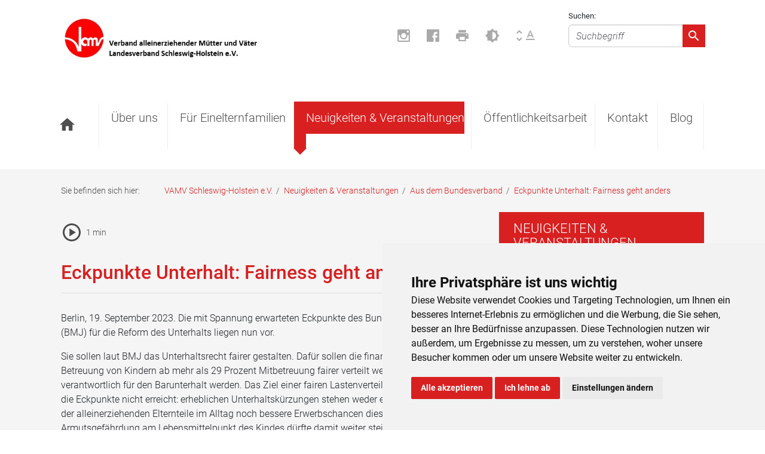

--- FILE ---
content_type: text/html; charset=utf-8
request_url: https://vamv-sh.de/de/aktuelles/aus-dem-bundesverband/eckpunkte-unterhalt-fairness-geht-anders/
body_size: 4716
content:

<!DOCTYPE html>
<html lang="de">
  <head>
    <meta charset="utf-8">
    <meta http-equiv="X-UA-Compatible" content="IE=edge">
    <meta name="viewport" content="width=device-width, initial-scale=1">
    
    
        <meta name="description" content="Der Verband alleinerziehender Mütter und Väter e.V. (VAMV) vertritt seit 1967 die Interessen der heute 2,7 Millionen Alleinerziehenden. Der VAMV fordert die ...">
    
    <meta name="keywords" content="VAMV, Alleinerziehende, Mütter, Väter, Kinderbetreuung, e.V.">
    <meta name="twitter:card" content="summary">
    <meta property="og:url" content="https://vamv-sh.de/de/aktuelles/aus-dem-bundesverband/eckpunkte-unterhalt-fairness-geht-anders/">
    <meta property="og:title" content="Eckpunkte Unterhalt: Fairness geht anders - VAMV Schleswig Holstein">
    <title>Eckpunkte Unterhalt: Fairness geht anders - VAMV Schleswig Holstein</title>
    <link href="/static/css/bootstrap.min.css" rel="stylesheet">
    <link href="/static/css/material-design-iconic-font.css" rel="stylesheet">
    <link href="/static/css/base.min.css" rel="stylesheet">
    <script src="/static/js/jquery.js"></script>
    

    
  </head>
  <body>
    
    
    <header>
        <div class="container">
            <div class="row">
                <div class="col-xl-4">
                    <a class="navbar-brand" href="/">
                        
                        <img class="img-responsive logo" src="/static/css/img/logo-sh.jpeg" alt="Verlinkung zur Startseite" title="Logo VAMV Schleswig Holstein e.V.">
                        
                    </a>
                </div>
                <div class="col-xl-8 d-none d-xl-block d-print-none mt-3">
                    <div class="text-right">
                        <div class="toolbar d-inline-block">
                            <span class="toolbar-element toolbar-instagram">
                                
                                <a href="https://www.instagram.com/vamv_landesverband_sh/" target="_blank">
                                
                                    <span class="sr-only">Besuchen Sie uns auf Instagram</span>
                                    <i class="zmdi zmdi-instagram"></i>
                                </a>
                            </span>
                            <span class="toolbar-element toolbar-facebook">
                                
                                <a href="https://www.facebook.com/profile.php?id=100066434544364" target="_blank">
                                
                                    <span class="sr-only">Besuchen Sie uns auf Facebook</span>
                                    <i class="zmdi zmdi-facebook-box"></i>
                                </a>
                            </span>
                            
                            <span class="toolbar-element toolbar-print">
                                <a href="javascript:window.print()" title="Button um Seite zu drucken">
                                    <i class="zmdi zmdi-print"></i>
                                    <span class="sr-only">Seite drucken</span>
                                </a>
                            </span>
                            <span class="toolbar-element toolbar-contrast">
                                <a href="javascript:setContrast()">
                                    <i class="zmdi zmdi-brightness-6"></i>
                                    <span class="sr-only">Kontrast erhöhen</span>
                                </a>
                            </span>
                            <span class="toolbar-element toolbar-fontsize">
                                <span class="font-small" title="Kleine Schrift" id="smallest">
                                    <i class="zmdi zmdi-unfold-more"></i>
                                    <i class="zmdi zmdi-text-format"></i>
                                    <span class="sr-only">Schrifgröße ändern</span>
                                </span>
                                <span class="font-normal" title="Normale Schrift" id="normal">
                                    <i class="zmdi zmdi-unfold-more"></i>
                                    <i class="zmdi zmdi-text-format"></i>
                                    <span class="sr-only">Schrifgröße ändern</span>
                                </span>
                                <span class="font-large d-inline-block" title="Große Schrift" id="big">
                                    <i class="zmdi zmdi-unfold-more"></i>
                                    <i class="zmdi zmdi-text-format"></i>
                                    <span class="sr-only">Schrifgröße ändern</span>
                                </span>
                            </span>
                        </div>
                        
                        <div class="search-box d-inline-block">
                            <form class="position-relative" action="/suche" method="get">
                                <label class="position-absolute search-label" for="search">Suchen:</label>
                                <input id="search" name="q" type="text" class="form-control" placeholder="Suchbegriff">
                            </form>
                            <button type="submit">
                                <span class="sr-only">Absenden</span>
                                <i class="zmdi zmdi-search"></i>
                            </button>
                        </div>

                    </div>
                </div>
                <div class="col-12">
                    <nav class="navbar navbar-light navbar-expand-xl col-12 mt-1 mt-lg-4 justify-content-end">
                        <button class="navbar-toggler mb-1" type="button" data-toggle="collapse" data-target="#navbarSupportedContent" aria-controls="navbarSupportedContent" aria-expanded="false" aria-label="Toggle navigation">
                            <span class="navbar-toggler-icon"></span>
                        </button>
                
                        <div class="collapse navbar-collapse" id="navbarSupportedContent">
                            <ul class="navbar-nav mr-auto">
                                
                                    


    
    <li class="nav-item  ">
        <a
            class="light"
            href="/de/"
            
            >
            
                <span class="sr-only">Startseite</span>
                <i class="zmdi zmdi-home"></i>
            
        </a>
        
    </li>

    
    <li class="nav-item dropdown  ">
        <a
            class="light"
            href="/de/vamv/"
            
                id="dropdown-uber-uns"
            
            >
            
                Über uns
            
        </a>
        
            <div class="dropdown-menu" aria-labelledby="dropdown-uber-uns">
                

    
        
        <a class="dropdown-item"  href="/de/vamv/geschaftsstelle/">
            Geschäftsstelle
        </a>
        
    
        
        <a class="dropdown-item"  href="/de/vamv/vorstand/">
            Vorstand
        </a>
        
    
        
        <a class="dropdown-item"  href="/de/vamv/ortsverbande-und-kontaktstellen/">
            Ortsverbände und Kontaktstellen
        </a>
        
    
        
    
        
    
        
    
        
    
        
    
        
        <a class="dropdown-item"  href="/de/vamv/spenden/">
            Spenden
        </a>
        
    
        
        <a class="dropdown-item"  href="/de/vamv/mitglied-werden/">
            Mitglied werden!
        </a>
        
    
        
        <a class="dropdown-item"  href="/de/vamv/geschichte/">
            Historie
        </a>
        
    


            </div>
        
    </li>

    
    <li class="nav-item dropdown  ">
        <a
            class="light"
            href="/de/service/"
            
                id="dropdown-fur-einelternfamilien"
            
            >
            
                Für Einelternfamilien
            
        </a>
        
            <div class="dropdown-menu" aria-labelledby="dropdown-fur-einelternfamilien">
                

    
        
        <a class="dropdown-item"  href="/de/service/beratungsangebote/">
            Beratungsangebote
        </a>
        
    
        
        <a class="dropdown-item"  href="/de/service/vamv-shdedeservicevamv-broschuren/">
            VAMV-Broschüren und Informationen
        </a>
        
    
        
    
        
    
        
    
        
    
        
    
        
    
        
    
        
    
        
    
        
    
        
    
        
        <a class="dropdown-item"  href="/de/service/regionale-selbsthilfegruppen/">
            Regionale Selbsthilfegruppen
        </a>
        
    
        
        <a class="dropdown-item"  href="/de/service/aktuelle-projekte-und-kooperationen/">
            Aktuelle Projekte
        </a>
        
    
        
        <a class="dropdown-item"  href="/de/service/anlaufstellen/">
            Anlaufstellen
        </a>
        
    


            </div>
        
    </li>

    
    <li class="nav-item dropdown    active   active ">
        <a
            class="light"
            href="/de/aktuelles/neuigkeiten/"
            
                id="dropdown-neuigkeiten-veranstaltungen"
            
            >
            
                Neuigkeiten &amp; Veranstaltungen
            
        </a>
        
            <div class="dropdown-menu" aria-labelledby="dropdown-neuigkeiten-veranstaltungen">
                

    
        
        <a class="dropdown-item"  href="/de/aktuelles/neuigkeiten/">
            Neuigkeiten
        </a>
        
    
        
    
        
    
        
    
        
    
        
        <a class="dropdown-item"  href="/de/aktuelles/veranstaltungen/">
            Veranstaltungen
        </a>
        
    
        
    
        
    
        
    
        
    
        
    
        
    
        
    
        
    
        
    
        
    
        
    
        
    
        
    
        
    
        
    
        
    
        
    
        
    
        
        <a class="dropdown-item"  href="/de/aktuelles/aus-dem-bundesverband/">
            Aus dem Bundesverband
        </a>
        
    
        
    
        
    
        
    
        
    
        
    
        
    
        
    
        
    
        
    
        
    
        
    
        
    
        
    
        
    
        
    
        
    
        
    
        
    
        
    


            </div>
        
    </li>

    
    <li class="nav-item dropdown  ">
        <a
            class="light"
            href="/de/offentlichkeitsarbeit/pressemitteilungen/"
            
                id="dropdown-offentlichkeitsarbeit"
            
            >
            
                Öffentlichkeitsarbeit
            
        </a>
        
            <div class="dropdown-menu" aria-labelledby="dropdown-offentlichkeitsarbeit">
                

    
        
        <a class="dropdown-item"  href="/de/offentlichkeitsarbeit/bundestagswahl-2025/">
            Bundestagswahl 2025
        </a>
        
    
        
        <a class="dropdown-item"  href="/de/offentlichkeitsarbeit/pressemitteilungen/">
            Pressemitteilungen
        </a>
        
    
        
        <a class="dropdown-item"  href="/de/offentlichkeitsarbeit/positionen-politische-arbeit/">
            Positionen (politische Arbeit)
        </a>
        
    
        
        <a class="dropdown-item"  href="/de/offentlichkeitsarbeit/kooperationen/">
            Kooperationen
        </a>
        
    


            </div>
        
    </li>

    
    <li class="nav-item  ">
        <a
            class="light"
            href="/de/kontakt/"
            
            >
            
                Kontakt
            
        </a>
        
    </li>

    
    <li class="nav-item  ">
        <a
            class="light"
            href="/de/vamv-sh-blog-zu-aktuellen-themen/"
            
            >
            
                Blog
            
        </a>
        
    </li>


                                
                            </ul>
                        </div>
                    </nav>
                </div>
            </div>
           
        </div>
    </header>

    <section class="content bg-contentgrey pb-5">
        <div class="container">
            
  

            
                
<div class="breadcrumb-wrapper d-none d-sm-block py-4">
    <p class="mb-0 d-inline-block">Sie befinden sich hier:</p>
    <ul class="breadcrumbs">
        
        <li>
            
            <a href="/de/">VAMV Schleswig-Holstein e.V.</a> <span class="separator">/</span>
            
        </li>
        
        <li>
            
            <a href="/de/aktuelles/">Neuigkeiten &amp; Veranstaltungen</a> <span class="separator">/</span>
            
        </li>
        
        <li>
            
            <a href="/de/aktuelles/aus-dem-bundesverband/">Aus dem Bundesverband</a> <span class="separator">/</span>
            
        </li>
        
        <li>
            
            <span class="active">Eckpunkte Unterhalt: Fairness geht anders</span>
            
        </li>
        
    </ul>
</div>
            
            <div class="row" id="main-row">
                <div class="col-lg-8 left">
                    
  
<div class="row news-entry show-list reader-plugin">
    <div class="col-12 mt-3">
        
        <button data-id="12959" class="btn-reader">
            <span class="sr-only">Vorlesen Icon</span>
<svg xmlns="http://www.w3.org/2000/svg" height="36px" viewBox="0 -960 960 960" width="24px" fill="rgb(79,79,79);"><path d="m380-300 280-180-280-180v360ZM480-80q-83 0-156-31.5T197-197q-54-54-85.5-127T80-480q0-83 31.5-156T197-763q54-54 127-85.5T480-880q83 0 156 31.5T763-763q54 54 85.5 127T880-480q0 83-31.5 156T763-197q-54 54-127 85.5T480-80Zm0-80q134 0 227-93t93-227q0-134-93-227t-227-93q-134 0-227 93t-93 227q0 134 93 227t227 93Zm0-320Z"/></svg>
            <div class="icon-pause">
    <span class="sr-only">Pause Icon</span>
    <svg class="icon-pause" xmlns="http://www.w3.org/2000/svg" height="36px" viewBox="0 -960 960 960" width="24px" fill="rgb(79,79,79);"><path d="M320-320h320v-320H320v320ZM480-80q-83 0-156-31.5T197-197q-54-54-85.5-127T80-480q0-83 31.5-156T197-763q54-54 127-85.5T480-880q83 0 156 31.5T763-763q54 54 85.5 127T880-480q0 83-31.5 156T763-197q-54 54-127 85.5T480-80Zm0-80q134 0 227-93t93-227q0-134-93-227t-227-93q-134 0-227 93t-93 227q0 134 93 227t227 93Zm0-320Z"/></svg>
</div>
            <span class="reader-min">2 min</span>
        </button>
    </div>
    <div class="col-12 mb-5">
        <h1 class="fs-32 reader-element acc-text">
            Eckpunkte Unterhalt: Fairness geht anders
        </h1>

        
        <div class="row">
            <div class="col-12 reader-element">
                
                <div class="acc-text">
                    <p>Berlin, 19. September 2023. Die mit Spannung erwarteten Eckpunkte des Bundesjustizministeriums (BMJ) für die Reform des Unterhalts liegen nun vor.</p>

<p>Sie sollen laut BMJ das Unterhaltsrecht fairer gestalten. Dafür sollen die finanziellen Lasten der Betreuung von Kindern ab mehr als 29 Prozent Mitbetreuung fairer verteilt werden, indem beide Eltern verantwortlich für den Barunterhalt werden. Das Ziel einer fairen Lastenverteilung wird jedoch durch die Eckpunkte nicht erreicht: erheblichen Unterhaltskürzungen stehen weder erhebliche Entlastungen der alleinerziehenden Elternteile im Alltag noch bessere Erwerbschancen dieser entgegen. Die Armutsgefährdung am Lebensmittelpunkt des Kindes dürfte damit weiter steigen. Ob eine solche Reform im Interesse des Kindes sein kann, ist somit mehr als fraglich. Denn für das Wohl des Kindes ist entscheidend, dass das Kind in beiden Elternhaushalten gut versorgt ist.<br>
 </p>

<p><em>Die VAMV-Stellungnahme steht unten als Download für Sie bereit.</em></p>
                </div>
                
            </div>
        </div>
        <div class="row">
            <div class="col-12 mt-5 link reader-element">
                
                
                
                    <div class="download-file">
                        <div class="headline fs-18">Dateien</div>
                        <div class="text fs-18 w-100">
                            <a target="_blank" href="https://vamvbund6206-live-fba4c9d0ad78466689ef4-04c8878.divio-media.com/filer_public/71/a4/71a41058-bc78-4f0e-8569-aea07c061dbc/vamv__stlgn__eckpunkte_unterhaltsrecht_2023.pdf">VAMV__Stlgn__Eckpunkte_Unterhaltsrecht_2023.pdf</a> 188 KB
                        </div>
                        
                        
                    </div>
                
            </div>
        </div>
        
    </div>
    <div class="col-12 my-3 pt-5">
        <div class="back-to-overview pt-4">
            <a class="arrow-left" href="javascript:history.back()">
                Zurück
            </a>
        </div>
    </div>
</div>

                </div>
                <aside class="col-lg-4 mt-3 mt-lg-0">
                    
  

<div class="row my-4">
    <div class="col-12">
        <div class="bg-white shadow-sm">
            <div class="headline bg-primary py-3 px-4">
                <p class="mb-0 fs-22 text-white text-uppercase">
                    
                        Neuigkeiten &amp; Veranstaltungen
                    
                </p>
            </div>
            <div class="row">
                <div class="col-12">
                    <ul class="sub-nav">
                        
                            
                                
                                
                                <li class="has-more-child has-more-more-child  arrow-right nav-item extra-arrow-right">
                                    <a
                                        class="light d-inline-block pl-4"
                                        href="/de/aktuelles/neuigkeiten/"
                                        >
                                        Neuigkeiten
                                    </a>
                                    
                                </li>
                                
                                
                                
                                <li class="has-more-child has-more-more-child  arrow-right nav-item extra-arrow-right">
                                    <a
                                        class="light d-inline-block pl-4"
                                        href="/de/aktuelles/veranstaltungen/"
                                        >
                                        Veranstaltungen
                                    </a>
                                    
                                </li>
                                
                                
                                
                                <li class="has-more-child has-more-more-child  arrow-right nav-item active extra-arrow-right">
                                    <a
                                        class="light d-inline-block pl-4"
                                        href="/de/aktuelles/aus-dem-bundesverband/"
                                        >
                                        Aus dem Bundesverband
                                    </a>
                                    
                                </li>
                                
                                
                            

                            
                        
                    </ul>
                </div>
            </div>
        </div>
    </div>
</div>



                    
<div class="sidearea">
  
</div>

                </aside>
            </div>
            
        </div>
    </section>
    
    <footer class="d-print-none py-5">
        <div class="container">
            <div class="row py-4 text-white">
                <div class="col-12 d-xxl-flex flex-row justify-content-between">
                  
                    <div class="d-block d-md-inline-block pt-4 pt-xl-0 mr-md-4 pr-md-4">
                        <p><strong>Veröffentlichungen</strong></p>
                        <p class="mb-0"><a href="/de/offentlichkeitsarbeit/pressemitteilungen/">Presse</a></p>
                        <p class="mb-0"><a href="/de/service/vamv-shdedeservicevamv-broschuren/">Broschüren und Informationen</a></p>
                    </div>
                    <div class="d-block d-md-inline-block pt-4 pt-xl-0 mr-md-4 pr-md-4">
                        <p><strong>Rechtliches</strong></p>
                        <p class="mb-0"><a href="/de/kontakt/">Kontakt</a></p>
                        <p class="mb-0"><a href="/de/datenschutz/">Datenschutz</a></p>
                        <p class="mb-0"><a href="/de/impressum/">Impressum</a></p>
                    </div>
                    <div class="d-block d-md-inline-block py-4 py-xl-0 mr-md-4 pr-md-4">
                        <p><strong>Über uns</strong></p>
                        <p>Der VAMV vertritt seit 1967 die Interessen<br> der Alleinerziehenden und fordert die Anerkennung<br>von Einelternfamilien als gleichberechtigte<br>Lebensform.</p>
                    </div>
                </div>
            </div>
            <hr class="border-top border-white">
            <div class="row pb-4 text-white">
                <div class="col-md-8">
                    <div class="logo"></div>
                    <div class="contact-data">
                        <p class="mb-0"><strong>Telefon:</strong> (0431) - 55 79 150</p>
                        <p><strong>E-Mail:</strong> info[at]vamv-sh.de</p></p>
                    </div>
                    <p>
                        &copy; Copyright 2024 VAMV Landesverband Schleswig-Holstein e.V.
                    </p>
                </div>
                <div class="col-md-4 text-md-right mt-4 mt-md-0">
                    <div class="social-logos mt-2 d-flex flex-row justify-content-end align-items-center">
                        <a class="d-inline-block" href="https://www.instagram.com/vamv_landesverband_sh/" target="_blank">
                            <i class="zmdi mr-3 zmdi-instagram"></i>
                        </a>
                        <a class="d-inline-block" href="https://www.facebook.com/profile.php?id=100066434544364" target="_blank">
                            <i class="zmdi mr-3 zmdi-facebook-box"></i>
                        </a>
                    </div>
                </div>
            </div>
        </div>
    </footer>
     

    <!-- Include all compiled plugins (below), or include individual files as needed -->
    <script src="/static/js/bootstrap.min.js"></script>
    <script src="/static/js/init.js"></script>
    <script src="/static/js/cookie-consent.js"></script>

    <script type="text/javascript">
        document.addEventListener('DOMContentLoaded', function () {
            cookieconsent.run({"notice_banner_type":"simple","consent_type":"express","palette":"light","language":"de","website_name":"VAMV","change_preferences_selector":"#changePreferences","cookies_policy_url":"https://vamv.de/de/rechtliches/datenschutz/"});
        });
    </script>

    <!-- End Cookie Consent by https://www.CookieConsent.com -->
    

    
    
  </body>
</html>


--- FILE ---
content_type: application/javascript
request_url: https://vamv-sh.de/static/js/init.js
body_size: 1178
content:
$( document ).ready(function() {

    $( ".reader-plugin").each(function() {
      var text = '';
      $( ".reader-element", this).each(function() {
        if(!$(this).hasClass('acc-lang-text')) {
          text = text + $(this).text().replace('\n', '');
        }
      });
      text = text.replace(/\s+/g,' ').trim();
      length = Math.round(text.length / 1000);
      if (length > 1) {
        $('.reader-min', this).empty().text(length + ' min');
      } else {
        $('.reader-min', this).empty().text('1 min');
      }
    });

    function readText(element) {
        var parentNode = element.closest('.reader-plugin');
        var text = '';
        $( ".reader-element", parentNode).each(function() {
          if(!$(this).hasClass('acc-lang-text')) {
            text = text + $(this).text().replace('\n', '');
          }
        });
    
        var finishedText = new SpeechSynthesisUtterance(text);
        const currentUrl = window.location.href;
        if (currentUrl.includes('/en/')) {
          finishedText.lang = "en";
        } else {
          finishedText.lang = "de-DE";
        }
    
        var voices = window.speechSynthesis.getVoices();
        window.speechSynthesis.voice = voices[1];
        window.speechSynthesis.speak(finishedText);
    
        localStorage.setItem('current_reading_text', element.data('id'));
    
        setInterval(playButton, 1000);
      }
    
      function playButton(event) {
        if(!window.speechSynthesis.speaking) {
          $('svg.icon-pause').removeClass('opacity-100');
          $('svg:not(.icon-pause)').removeClass('opacity-0');
          clearInterval(event);
        }
      }
    
       // Accessibility - Reader
       $( ".btn-reader" ).on( "click", function() {
        if (!localStorage.getItem('current_reading_text') || (localStorage.getItem('current_reading_text') != $(this).data('id'))) {
          window.speechSynthesis.cancel();
          readText($(this));
          $('svg:not(.icon-pause)', this).addClass('opacity-0');
          $('svg.icon-pause', this).addClass('opacity-100');
        } else if(window.speechSynthesis.paused) {
          window.speechSynthesis.resume();
          $('svg:not(.icon-pause)', this).addClass('opacity-0');
          $('svg.icon-pause', this).addClass('opacity-100');
        } else if (window.speechSynthesis.speaking) {
          window.speechSynthesis.pause();
          $('svg.icon-pause', this).removeClass('opacity-100');
          $('svg:not(.icon-pause)', this).removeClass('opacity-0');
        } else {
          window.speechSynthesis.cancel();
          readText($(this));
          $('svg:not(.icon-pause)', this).addClass('opacity-0');
          $('svg.icon-pause', this).addClass('opacity-100');
        }
      });

    if (localStorage.getItem('font_size') === null) {
        localStorage.setItem('font_size', 'normal')
    } else {
        $('.toolbar-fontsize span').removeClass('d-inline-block');
        if (localStorage.getItem('font_size') == 'big') {
            $('.font-small').addClass('d-inline-block');
            $('body').removeClass('font-small').addClass('font-big');
        }
        if (localStorage.getItem('font_size') == 'small') {
            $('.font-normal').addClass('d-inline-block');
            $('body').removeClass('font-big').addClass('font-small');
        }
        if (localStorage.getItem('font_size') == 'normal') {
            $('.font-large').addClass('d-inline-block');
            $('body').removeClass('font-big').removeClass('font-small');
        }
    }

    // changing font size

    $('.toolbar-fontsize span').click(function() {
        var id = $(this).attr('id');
        $('.toolbar-fontsize span').removeClass('d-inline-block');

        if (id == 'big') {
            $('.font-small').addClass('d-inline-block');
            $('body').removeClass('font-small').addClass('font-big');
            localStorage.setItem('font_size', 'big')
        }

        if (id == 'smallest') {
            $('.font-normal').addClass('d-inline-block');
            $('body').removeClass('font-big').addClass('font-small');
            localStorage.setItem('font_size', 'small')
        }

        if (id == 'normal') {
            $('.font-large').addClass('d-inline-block');
            $('body').removeClass('font-big').removeClass('font-small');
            localStorage.setItem('font_size', 'normal')
        }
    }); 

    // changing contrast
    if(localStorage.getItem('contrast') !== null) {
        setContrast()
    }


    $('.acc-lang').click(function() {
        var parentNode = $(this).closest('.reader-plugin');
        if ($(this).hasClass('active')) {
            $(this).removeClass('active');
            $( ".acc-text", parentNode).each(function() {
                $(this).removeClass('d-none');
              });
              $( ".acc-lang-text", parentNode).each(function() {
                  $(this).addClass('d-none');
              });
        } else {
            $(this).addClass('active');
            $( ".acc-text", parentNode).each(function() {
              $(this).addClass('d-none');
            });
            $( ".acc-lang-text", parentNode).each(function() {
                $(this).removeClass('d-none');
            });
        }
       
    }); 
    
});

function setContrast() {
    if($('body').hasClass('contrast-mode')) {
        // remove when already contrast
        $('body').removeClass('contrast-mode');
        document.querySelectorAll('*').forEach(function(node) {
            $(node).removeClass('contrast contrast-primary');
            $(node).removeClass('text-black');
        });
        localStorage.removeItem('contrast')
    } else {
        $('body').addClass('contrast-mode');
        document.querySelectorAll('*').forEach(function(node) {
            if ( $(node).css('background-color') == 'rgb(216, 32, 33)' || $(node).css('background-color') == 'rgb(132, 130, 131)' ||  $(node).css('background-color') == 'rgb(97, 96, 96)') {
                $(node).addClass('contrast contrast-primary');
            }
            if( $(node).css('color') == 'rgb(216, 32, 33)') {
                $(node).addClass('text-black');
            }
        });
        localStorage.setItem('contrast', '1')
    }
    
}
